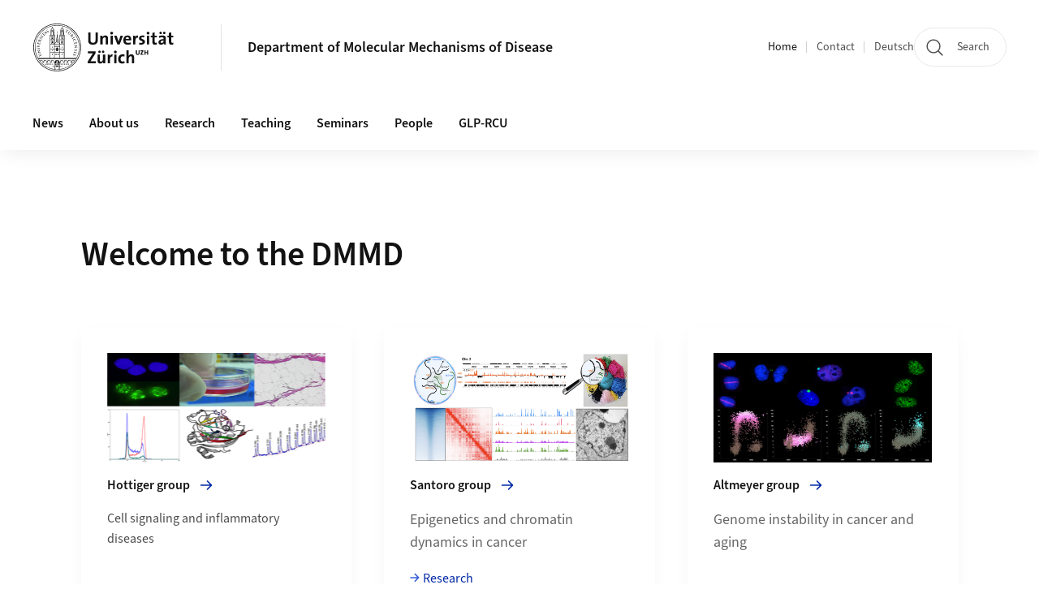

--- FILE ---
content_type: text/html;charset=UTF-8
request_url: https://www.dmmd.uzh.ch/en.html?fontsize=big
body_size: 9205
content:


<!DOCTYPE html>
<html lang="en" data-template="st02">
  

    
    
  
 


<head>
    <meta charset="utf-8">
    <meta name="viewport" content="width=device-width, initial-scale=1.0">
    <title>Welcome to the DMMD | Department of Molecular Mechanisms of Disease | UZH</title>
    <link rel="stylesheet" href="/.resources/uzh-wcms-frontend/1338/assets/css/main.css">
    <link rel="modulepreload" href="/.resources/uzh-wcms-frontend/1338/assets/js/ui.mjs">
    <link href="https://www.dmmd.uzh.ch/en.html" rel="canonical">
    <link href="https://www.uzh.ch" rel="alternate" hreflang="x-default">
    <link rel="preload" href="/.resources/uzh-wcms-frontend/1338/assets/fonts/WOFF2/SourceSans3-Regular.otf.woff2" as="font" type="font/woff2" crossorigin="anonymous">
    <link rel="preload" href="/.resources/uzh-wcms-frontend/1338/assets/fonts/WOFF2/SourceSans3-Semibold.otf.woff2" as="font" type="font/woff2" crossorigin="anonymous">
   
    <link rel="apple-touch-icon" sizes="180x180" href="/docroot/favicons/apple-touch-icon.png">
    <link rel="icon" type="image/png" sizes="32x32" href="/docroot/favicons/favicon-32x32.png">
    <link rel="icon" type="image/png" sizes="16x16" href="/docroot/favicons/favicon-16x16.png">
    <link rel="manifest" href="/docroot/favicons/site.webmanifest">
    <link rel="shortcut icon" href="/docroot/favicons/favicon.ico">
    <meta name="msapplication-TileColor" content="#ffffff">
    <meta name="msapplication-config" content="/docroot/favicons/browserconfig.xml">
    <meta name="theme-color" content="#ffffff">
  
      <meta name="keywords" content="Keywords">
      <meta name="description" content="Abstract">
    <meta property="og:type" content="website">
    <meta property="og:url" content="https://www.dmmd.uzh.ch/en.html">
    <meta property="og:title" content="">
   
      <meta property="og:description" content="Abstract"/>
    
    
    <!-- 
    <meta property="twitter:url" content="/pages/layouts/default.html">
    <meta property="twitter:title" content="Default Layout (content area only)">
    <meta property="twitter:description" content="Page description">
    <meta property="twitter:image" content="../../dummy/shareimage_example_1200x630.jpg">
    <meta property="twitter:dnt" content="on">
    -->
    
    
    
 
    
    
    
    
    <!-- Piwik -->
<script type="text/javascript">
  var _paq = _paq || [];
  _paq.push(['setAPIUrl', "https://webstats.uzh.ch/"]);
  _paq.push(['trackPageView']);
  _paq.push(['enableLinkTracking']);
  (function() {
    var u="//webstats.uzh.ch/";
    _paq.push(['setTrackerUrl', u+'piwik.php']);
    _paq.push(['setSiteId', 207]);
    var d=document, g=d.createElement('script'), s=d.getElementsByTagName('script')[0];
    g.type='text/javascript'; g.async=true; g.defer=true; g.src=u+'piwik.js'; s.parentNode.insertBefore(g,s);
  })();
</script>

<!-- End Piwik Code -->

   
  
    <link rel="stylesheet" href="/.resources/uzh-wcms-frontend/webresources/1338/css/main.css">
    <script type="module" src="/.resources/uzh-wcms-frontend/webresources/1338/js/main.js"></script>

    <script src="/docroot/jquery/jquery-3.7.1.min.js"></script>
    <script src="/docroot/jquery/jquery-migrate-3.5.2.min.js"></script>
    
   
     
</head>

  

  <body class="template-st02">
   
    <a id="top"></a>
    <!-- component: SkipLink -->
     <div class="SkipLink__container">
        <!-- component: Link --><a class="Link layout-standalone icon-position-after icon-orientation-down SkipLink js-SkipLink" href="#main-content">Skip navigation<span class="Link--icon">
                <!-- component: Icon --><span class="Icon" data-name="16--link-internal"><svg>
                        <use xlink:href="#16--link-internal"></use>
                    </svg></span><!-- /component: Icon -->
            </span></a><!-- /component: Link -->
     </div>
     <!-- /component: SkipLink -->
 
   







<!-- component: Header -->
<header class="Header js-Header">
    <p class="visuallyhidden" aria-level="1" role="heading">Header</p>
    <div class="Header--top">
        <div class="Header--logo">
               <a class="Logo" href="https://www.uzh.ch/en">
                  <svg width="208" height="92" aria-labelledby="logoTitle">
                      <title id="logoTitle">Logo of the University of Zurich, to homepage</title>
                      <use href="/docroot/logos/uzh_logo_d_pos.svg#uzh_logo"></use>
                  </svg>
               </a>
        </div>
        <div class="Header--mobileButtons">
            <a class="Header--search" href="/en/search.html">
                  <span class="visuallyhidden">Search</span>
                  <!-- component: Icon -->
                  <span class="Icon" data-name="24--search">
                      <svg>
                          <use xlink:href="#24--search">
                          </use>
                      </svg>
                  </span>
                  <!-- /component: Icon -->
            </a>
          
          <button class="Header--burger js-Header--burger" type="button" aria-controls="main-nav" aria-expanded="false">
            <span class="visuallyhidden">Open/Close Navigation</span>
            <span class="Header--burger--open">
                <!-- component: Icon -->
                <span class="Icon" data-name="24--menu">
                    <svg>
                        <use xlink:href="#24--menu">
                        </use>
                    </svg>
                </span>
                <!-- /component: Icon -->
            </span>
            <span class="Header--burger--close">
                <!-- component: Icon -->
                <span class="Icon" data-name="24--close">
                    <svg>
                        <use xlink:href="#24--close">
                        </use>
                    </svg>
                </span>
                <!-- /component: Icon -->
            </span>
          </button>
        </div>
        
      
          <div class="Header--department">
             
              
              <a class="Header--department--link" href="/en.html">Department of Molecular Mechanisms of Disease</a> 
          </div>
          
        
    </div>
    <div class="Header--bottom js-Header--bottom">
        <div class="Header--bottom--inner">
<!-- component: MainNav -->
<div class="MainNav js-MainNav" id="main-nav" data-mode="lazy">
    

<div class="MainNav--service js-Header--service">

  

  <!-- component: ServiceNav -->
  <h2 class="visuallyhidden">Quicklinks and available languages</h2>
  <nav class="ServiceNav">
      <ul class="ServiceNav--list">
          <li class="ServiceNav--list--item">
              <a class="ServiceNav--link is-active" href="/en.html">Home</a>
         </li>
         
         
           <li class="ServiceNav--list--item">   
              <a class="ServiceNav--link " href="/en/contact.html">Contact</a>
           </li>
         
            <li class="ServiceNav--list--item">
                <a class="ServiceNav--link" href="/de.html">Deutsch</a>
            </li>
     </ul>
  </nav>
  <!-- /component: ServiceNav -->
  
  
 
    <!-- component: SearchTrigger -->
    <a class="SearchTrigger" href="/en/search.html" data-js-search-trigger="">
        <!-- component: Icon -->
        <span class="Icon" data-name="24--search">
            <svg>
                <use xlink:href="#24--search">
                </use>
            </svg>
        </span>
        <!-- /component: Icon -->
        <span class="text">Search</span>
    </a>
    <!-- /component: SearchTrigger -->
</div>       
    <h2 class="visuallyhidden">Main navigation</h2>
    <nav class="MainNav--inner">
        <ul class="MainNav--list js-MainNav--list">
            <!-- Begin: loop through top-level items-->
            
       
             
              <li class="MainNav--list--item js-MainNav--item ">
                  
                      <a class="MainNav--link" href="/en/news.html">News</a>
                  
                  
                  <div class="MainNav--overlay js-MainNav--overlay" id="main-nav_overlay_uid-0">
                      <div class="MainNav--overlay--scroller">
                          <div class="MainNav--overlay--inner">
                              <!-- Set data-mainnav-index to the level of nesting-->
                              <div class="MainNav--sub js-MainNav--sub" data-mainnav-index="1">
                                  <div class="MainNav--sub--back">
                                      <!-- component: Button -->
                                      <button class="Button js-MainNav--back" type="button">
                                          <span class="Button--inner">Zurück</span>
                                          <span class="Button--icon">
                                              <!-- component: Icon -->
                                              <span class="Icon" data-name="16--link-arrow-sm-right">
                                                  <svg>
                                                      <use xlink:href="#16--link-arrow-sm-right">
                                                      </use>
                                                  </svg>
                                              </span>
                                              <!-- /component: Icon -->
                                          </span>
                                      </button>
                                      <!-- /component: Button -->
                                  </div>
                                  <div class="MainNav--sub--title">
                                      <!-- component: Link -->
                                      <a class="Link layout-standalone size-small" href="/en/news.html">
                                          <span class="visuallyhidden">News</span>
                                          News
                                          <span class="Link--icon">
                                              <!-- component: Icon -->
                                              <span class="Icon" data-name="16--link-internal">
                                                  <svg>
                                                      <use xlink:href="#16--link-internal">
                                                      </use>
                                                  </svg>
                                              </span>
                                              <!-- /component: Icon -->
                                          </span>
                                      </a>
                                      <!-- /component: Link -->
                                  </div> 
                                  <ul class="MainNav--sub--list js-MainNav--overflow">
                                  </ul>
                                  <button class="js-MainNav--close FocusOnly">Menü schliessen</button>
                              </div>
                          </div>
                      </div>
                  </div>
              </li>
              
       
             
              <li class="MainNav--list--item js-MainNav--item ">
                  
                  <!-- Button if there are subitems, link if there aren’t-->
                  <button class="MainNav--link js-MainNav--link" type="button" aria-controls="main-nav_overlay_76995356-b715-4f34-ba97-91fda2bd5db4" aria-expanded="false"> 
                      About us  
                      <div class="MainNav--icon">
                          <!-- component: Icon -->
                          <span class="Icon" data-name="16--link-arrow-sm-right">
                              <svg>
                                  <use xlink:href="#16--link-arrow-sm-right">
                                  </use>
                              </svg>
                          </span>
                          <!-- /component: Icon -->
                      </div>
                  </button>
                  
                  <div class="MainNav--overlay js-MainNav--overlay" id="main-nav_overlay_uid-1">
                      <div class="MainNav--overlay--scroller">
                          <div class="MainNav--overlay--inner">
                              <!-- Set data-mainnav-index to the level of nesting-->
                              <div class="MainNav--sub js-MainNav--sub" data-mainnav-index="1">
                                  <div class="MainNav--sub--back">
                                      <!-- component: Button -->
                                      <button class="Button js-MainNav--back" type="button">
                                          <span class="Button--inner">Zurück</span>
                                          <span class="Button--icon">
                                              <!-- component: Icon -->
                                              <span class="Icon" data-name="16--link-arrow-sm-right">
                                                  <svg>
                                                      <use xlink:href="#16--link-arrow-sm-right">
                                                      </use>
                                                  </svg>
                                              </span>
                                              <!-- /component: Icon -->
                                          </span>
                                      </button>
                                      <!-- /component: Button -->
                                  </div>
                                  <div class="MainNav--sub--title">
                                      <!-- component: Link -->
                                      <a class="Link layout-standalone size-small" href="/en/about-us.html">
                                          <span class="visuallyhidden">About us</span>
                                          About us
                                          <span class="Link--icon">
                                              <!-- component: Icon -->
                                              <span class="Icon" data-name="16--link-internal">
                                                  <svg>
                                                      <use xlink:href="#16--link-internal">
                                                      </use>
                                                  </svg>
                                              </span>
                                              <!-- /component: Icon -->
                                          </span>
                                      </a>
                                      <!-- /component: Link -->
                                  </div> 
                                  <ul class="MainNav--sub--list js-MainNav--overflow">
                                  </ul>
                                  <button class="js-MainNav--close FocusOnly">Menü schliessen</button>
                              </div>
                          </div>
                      </div>
                  </div>
              </li>
              
       
             
              <li class="MainNav--list--item js-MainNav--item ">
                  
                  <!-- Button if there are subitems, link if there aren’t-->
                  <button class="MainNav--link js-MainNav--link" type="button" aria-controls="main-nav_overlay_a16d7bfc-def6-40b5-a785-ff0104ccff5b" aria-expanded="false"> 
                      Research  
                      <div class="MainNav--icon">
                          <!-- component: Icon -->
                          <span class="Icon" data-name="16--link-arrow-sm-right">
                              <svg>
                                  <use xlink:href="#16--link-arrow-sm-right">
                                  </use>
                              </svg>
                          </span>
                          <!-- /component: Icon -->
                      </div>
                  </button>
                  
                  <div class="MainNav--overlay js-MainNav--overlay" id="main-nav_overlay_uid-2">
                      <div class="MainNav--overlay--scroller">
                          <div class="MainNav--overlay--inner">
                              <!-- Set data-mainnav-index to the level of nesting-->
                              <div class="MainNav--sub js-MainNav--sub" data-mainnav-index="1">
                                  <div class="MainNav--sub--back">
                                      <!-- component: Button -->
                                      <button class="Button js-MainNav--back" type="button">
                                          <span class="Button--inner">Zurück</span>
                                          <span class="Button--icon">
                                              <!-- component: Icon -->
                                              <span class="Icon" data-name="16--link-arrow-sm-right">
                                                  <svg>
                                                      <use xlink:href="#16--link-arrow-sm-right">
                                                      </use>
                                                  </svg>
                                              </span>
                                              <!-- /component: Icon -->
                                          </span>
                                      </button>
                                      <!-- /component: Button -->
                                  </div>
                                  <div class="MainNav--sub--title">
                                      <!-- component: Link -->
                                      <a class="Link layout-standalone size-small" href="/en/research.html">
                                          <span class="visuallyhidden">Research</span>
                                          Research
                                          <span class="Link--icon">
                                              <!-- component: Icon -->
                                              <span class="Icon" data-name="16--link-internal">
                                                  <svg>
                                                      <use xlink:href="#16--link-internal">
                                                      </use>
                                                  </svg>
                                              </span>
                                              <!-- /component: Icon -->
                                          </span>
                                      </a>
                                      <!-- /component: Link -->
                                  </div> 
                                  <ul class="MainNav--sub--list js-MainNav--overflow">
                                  </ul>
                                  <button class="js-MainNav--close FocusOnly">Menü schliessen</button>
                              </div>
                          </div>
                      </div>
                  </div>
              </li>
              
       
             
              <li class="MainNav--list--item js-MainNav--item ">
                  
                  <!-- Button if there are subitems, link if there aren’t-->
                  <button class="MainNav--link js-MainNav--link" type="button" aria-controls="main-nav_overlay_5d5872da-77f3-4bbc-adeb-5da56357a529" aria-expanded="false"> 
                      Teaching  
                      <div class="MainNav--icon">
                          <!-- component: Icon -->
                          <span class="Icon" data-name="16--link-arrow-sm-right">
                              <svg>
                                  <use xlink:href="#16--link-arrow-sm-right">
                                  </use>
                              </svg>
                          </span>
                          <!-- /component: Icon -->
                      </div>
                  </button>
                  
                  <div class="MainNav--overlay js-MainNav--overlay" id="main-nav_overlay_uid-3">
                      <div class="MainNav--overlay--scroller">
                          <div class="MainNav--overlay--inner">
                              <!-- Set data-mainnav-index to the level of nesting-->
                              <div class="MainNav--sub js-MainNav--sub" data-mainnav-index="1">
                                  <div class="MainNav--sub--back">
                                      <!-- component: Button -->
                                      <button class="Button js-MainNav--back" type="button">
                                          <span class="Button--inner">Zurück</span>
                                          <span class="Button--icon">
                                              <!-- component: Icon -->
                                              <span class="Icon" data-name="16--link-arrow-sm-right">
                                                  <svg>
                                                      <use xlink:href="#16--link-arrow-sm-right">
                                                      </use>
                                                  </svg>
                                              </span>
                                              <!-- /component: Icon -->
                                          </span>
                                      </button>
                                      <!-- /component: Button -->
                                  </div>
                                  <div class="MainNav--sub--title">
                                      <!-- component: Link -->
                                      <a class="Link layout-standalone size-small" href="/en/teaching.html">
                                          <span class="visuallyhidden">Teaching</span>
                                          Teaching
                                          <span class="Link--icon">
                                              <!-- component: Icon -->
                                              <span class="Icon" data-name="16--link-internal">
                                                  <svg>
                                                      <use xlink:href="#16--link-internal">
                                                      </use>
                                                  </svg>
                                              </span>
                                              <!-- /component: Icon -->
                                          </span>
                                      </a>
                                      <!-- /component: Link -->
                                  </div> 
                                  <ul class="MainNav--sub--list js-MainNav--overflow">
                                  </ul>
                                  <button class="js-MainNav--close FocusOnly">Menü schliessen</button>
                              </div>
                          </div>
                      </div>
                  </div>
              </li>
              
       
             
              <li class="MainNav--list--item js-MainNav--item ">
                  
                      <a class="MainNav--link" href="/en/seminars.html">Seminars</a>
                  
                  
                  <div class="MainNav--overlay js-MainNav--overlay" id="main-nav_overlay_uid-4">
                      <div class="MainNav--overlay--scroller">
                          <div class="MainNav--overlay--inner">
                              <!-- Set data-mainnav-index to the level of nesting-->
                              <div class="MainNav--sub js-MainNav--sub" data-mainnav-index="1">
                                  <div class="MainNav--sub--back">
                                      <!-- component: Button -->
                                      <button class="Button js-MainNav--back" type="button">
                                          <span class="Button--inner">Zurück</span>
                                          <span class="Button--icon">
                                              <!-- component: Icon -->
                                              <span class="Icon" data-name="16--link-arrow-sm-right">
                                                  <svg>
                                                      <use xlink:href="#16--link-arrow-sm-right">
                                                      </use>
                                                  </svg>
                                              </span>
                                              <!-- /component: Icon -->
                                          </span>
                                      </button>
                                      <!-- /component: Button -->
                                  </div>
                                  <div class="MainNav--sub--title">
                                      <!-- component: Link -->
                                      <a class="Link layout-standalone size-small" href="/en/seminars.html">
                                          <span class="visuallyhidden">Seminars</span>
                                          Seminars
                                          <span class="Link--icon">
                                              <!-- component: Icon -->
                                              <span class="Icon" data-name="16--link-internal">
                                                  <svg>
                                                      <use xlink:href="#16--link-internal">
                                                      </use>
                                                  </svg>
                                              </span>
                                              <!-- /component: Icon -->
                                          </span>
                                      </a>
                                      <!-- /component: Link -->
                                  </div> 
                                  <ul class="MainNav--sub--list js-MainNav--overflow">
                                  </ul>
                                  <button class="js-MainNav--close FocusOnly">Menü schliessen</button>
                              </div>
                          </div>
                      </div>
                  </div>
              </li>
              
       
             
              <li class="MainNav--list--item js-MainNav--item ">
                  
                      <a class="MainNav--link" href="/en/people.html">People</a>
                  
                  
                  <div class="MainNav--overlay js-MainNav--overlay" id="main-nav_overlay_uid-5">
                      <div class="MainNav--overlay--scroller">
                          <div class="MainNav--overlay--inner">
                              <!-- Set data-mainnav-index to the level of nesting-->
                              <div class="MainNav--sub js-MainNav--sub" data-mainnav-index="1">
                                  <div class="MainNav--sub--back">
                                      <!-- component: Button -->
                                      <button class="Button js-MainNav--back" type="button">
                                          <span class="Button--inner">Zurück</span>
                                          <span class="Button--icon">
                                              <!-- component: Icon -->
                                              <span class="Icon" data-name="16--link-arrow-sm-right">
                                                  <svg>
                                                      <use xlink:href="#16--link-arrow-sm-right">
                                                      </use>
                                                  </svg>
                                              </span>
                                              <!-- /component: Icon -->
                                          </span>
                                      </button>
                                      <!-- /component: Button -->
                                  </div>
                                  <div class="MainNav--sub--title">
                                      <!-- component: Link -->
                                      <a class="Link layout-standalone size-small" href="/en/people.html">
                                          <span class="visuallyhidden">People</span>
                                          People
                                          <span class="Link--icon">
                                              <!-- component: Icon -->
                                              <span class="Icon" data-name="16--link-internal">
                                                  <svg>
                                                      <use xlink:href="#16--link-internal">
                                                      </use>
                                                  </svg>
                                              </span>
                                              <!-- /component: Icon -->
                                          </span>
                                      </a>
                                      <!-- /component: Link -->
                                  </div> 
                                  <ul class="MainNav--sub--list js-MainNav--overflow">
                                  </ul>
                                  <button class="js-MainNav--close FocusOnly">Menü schliessen</button>
                              </div>
                          </div>
                      </div>
                  </div>
              </li>
              
       
             
              <li class="MainNav--list--item js-MainNav--item ">
                  
                  <!-- Button if there are subitems, link if there aren’t-->
                  <button class="MainNav--link js-MainNav--link" type="button" aria-controls="main-nav_overlay_c0da7fb8-394f-4e0f-8a92-c437cc3911dd" aria-expanded="false"> 
                      GLP-RCU  
                      <div class="MainNav--icon">
                          <!-- component: Icon -->
                          <span class="Icon" data-name="16--link-arrow-sm-right">
                              <svg>
                                  <use xlink:href="#16--link-arrow-sm-right">
                                  </use>
                              </svg>
                          </span>
                          <!-- /component: Icon -->
                      </div>
                  </button>
                  
                  <div class="MainNav--overlay js-MainNav--overlay" id="main-nav_overlay_uid-6">
                      <div class="MainNav--overlay--scroller">
                          <div class="MainNav--overlay--inner">
                              <!-- Set data-mainnav-index to the level of nesting-->
                              <div class="MainNav--sub js-MainNav--sub" data-mainnav-index="1">
                                  <div class="MainNav--sub--back">
                                      <!-- component: Button -->
                                      <button class="Button js-MainNav--back" type="button">
                                          <span class="Button--inner">Zurück</span>
                                          <span class="Button--icon">
                                              <!-- component: Icon -->
                                              <span class="Icon" data-name="16--link-arrow-sm-right">
                                                  <svg>
                                                      <use xlink:href="#16--link-arrow-sm-right">
                                                      </use>
                                                  </svg>
                                              </span>
                                              <!-- /component: Icon -->
                                          </span>
                                      </button>
                                      <!-- /component: Button -->
                                  </div>
                                  <div class="MainNav--sub--title">
                                      <!-- component: Link -->
                                      <a class="Link layout-standalone size-small" href="/en/GLP-RCU.html">
                                          <span class="visuallyhidden">GLP-RCU</span>
                                          GLP-RCU
                                          <span class="Link--icon">
                                              <!-- component: Icon -->
                                              <span class="Icon" data-name="16--link-internal">
                                                  <svg>
                                                      <use xlink:href="#16--link-internal">
                                                      </use>
                                                  </svg>
                                              </span>
                                              <!-- /component: Icon -->
                                          </span>
                                      </a>
                                      <!-- /component: Link -->
                                  </div> 
                                  <ul class="MainNav--sub--list js-MainNav--overflow">
                                  </ul>
                                  <button class="js-MainNav--close FocusOnly">Menü schliessen</button>
                              </div>
                          </div>
                      </div>
                  </div>
              </li>
              
              
        </ul>
        <!-- Begin: empty container for items that don't fit viewport-->
        <!-- Must always be there, items are added via JS-->
        <ul class="MainNav--list more js-MainNav--more">
            <li class="MainNav--list--item js-MainNav--item more">
                <button class="MainNav--link js-MainNav--link" aria-controls="main-nav_overlay_uid-4" aria-expanded="false" type="button">
                    More
                    <div class="MainNav--icon">
                        <!-- component: Icon -->
                        <span class="Icon" data-name="16--menu">
                            <svg>
                                <use xlink:href="#16--menu">
                                </use>
                            </svg>
                        </span>
                        <!-- /component: Icon -->
                    </div>
                </button>
                <div class="MainNav--overlay js-MainNav--overlay" id="main-nav_overlay_uid-4">
                    <div class="MainNav--overlay--scroller">
                        <div class="MainNav--overlay--inner">
                            <!-- data-mainnav-index must be 0 within this placeholder container-->
                            <div class="MainNav--sub js-MainNav--sub" data-mainnav-index="0">
                                <ul class="MainNav--sub--list js-MainNav--overflow">
                                </ul>
                                <button class="js-MainNav--close FocusOnly">Menü schliessen</button>
                            </div>
                        </div>
                    </div>
                </div>
            </li>
            <!-- End: empty container for items that don't fit viewport-->
        </ul>
    </nav>
</div>
<!-- /component: MainNav -->        </div>
    </div>
</header>
<!-- /component: Header -->
    
   
     
 
 <main id="main-content">
 
 
             

 

  <section class="Intro">
      <div class="Intro--inner">
      
      
          <div class="Intro--content">
          </div>
          
          <div class="Intro--top">
                  <h1 class="Intro--title richtext">Welcome to the DMMD</h1>
              
          </div>
          
  
  
  
  
      </div>
  </section>
    <section class="ContentArea">
<div class="MasonryGridWrapper">
  <h2 class="visuallyhidden">Grid containing content elements</h2>
  <div class="MasonryGrid js-MasonryGrid"> 
     <div class="MasonryGrid--item js-MasonryGrid--item">

<!-- component: Teaser -->
<div class="Teaser">
    <div class="Teaser--inner">
        <div class="Teaser--header">

              <div class="Teaser--image">


      
  
      
     
          <div class="Image" style="--image_width:320;--image_height: 160;">
            <div class="Image--wrapper">
              <img src="/dam/jcr:e28a3d88-8cc7-4630-ae19-0849600bc00c/researchhottiger_pic_72_prov.png" alt="" title="" class="Image--img"/>
            </div>
          </div>
      
 
                 
              </div>
             
            
            
            
            
              <h3 class="Teaser--title"> 
                <!-- component: Link -->
                <!-- Link using span element-->
                <span class="Link layout-standalone size-small">
                    Hottiger group
                    <span class="Link--icon">
                        <!-- component: Icon -->
                        <span class="Icon" data-name="16--link-internal">
                            <svg>
                                <use xlink:href="#16--link-internal">
                                </use>
                            </svg>
                          </span>
                          <!-- /component: Icon -->
                      </span>
                  </span>
                  <!-- /component: Link -->
              </h3>
              <a class="Teaser--link" href="/en/research/hottiger.html" >
                <span class="visuallyhidden">More about  Hottiger group</span>
              </a>
           
            
            
            
        </div>
        
        


        
        
        <div class="Teaser--body">
            <div class="Teaser--text richtext"><p>Cell signaling and inflammatory diseases<br />
&nbsp;</p>
</div>
<ul class="Teaser--linkList">
         <li class="Teaser--linkList--link">

    
        
           <a class="Link size-small" title="Research" href="/en/research/hottiger.html">Research</a>
          
     </li>
     <li class="Teaser--linkList--link">

    
        
           <a class="Link size-small" title="Team" href="/en/research/hottiger/groupmembers.html">Team</a>
          
     </li>
     <li class="Teaser--linkList--link">

    
        
           <a class="Link size-small" title="Publications" href="/en/research/hottiger/publications.html">Publications</a>
          
     </li>
</ul>        </div>
    </div>
</div>     </div>
     <div class="MasonryGrid--item js-MasonryGrid--item">

<!-- component: Teaser -->
<div class="Teaser">
    <div class="Teaser--inner">
        <div class="Teaser--header">

              <div class="Teaser--image">


      
  
      
     
          <div class="Image" style="--image_width:320;--image_height: 160;">
            <div class="Image--wrapper">
              <img src="/dam/jcr:44c67786-77ed-49b7-b44c-5a5115e1fec3/Santoro_DMMD_Research_2x1.png" alt="" title="" class="Image--img"/>
            </div>
          </div>
      
 
                 
              </div>
             
            
            
            
            
              <h3 class="Teaser--title"> 
                <!-- component: Link -->
                <!-- Link using span element-->
                <span class="Link layout-standalone size-small">
                    Santoro group
                    <span class="Link--icon">
                        <!-- component: Icon -->
                        <span class="Icon" data-name="16--link-internal">
                            <svg>
                                <use xlink:href="#16--link-internal">
                                </use>
                            </svg>
                          </span>
                          <!-- /component: Icon -->
                      </span>
                  </span>
                  <!-- /component: Link -->
              </h3>
              <a class="Teaser--link" href="/en/research/santoro.html" >
                <span class="visuallyhidden">More about  Santoro group</span>
              </a>
           
            
            
            
        </div>
        
        


        
        
        <div class="Teaser--body">
            <div class="Teaser--text richtext"><p><span style="-webkit-text-stroke-width:0px; background-color:#ffffff; color:#666666; display:inline !important; float:none; font-family:&quot;Source Sans Pro&quot;,sans-serif; font-size:18px; font-style:normal; font-variant-caps:normal; font-variant-ligatures:normal; font-weight:400; letter-spacing:normal; orphans:2; text-align:start; text-decoration-color:initial; text-decoration-style:initial; text-decoration-thickness:initial; text-indent:0px; text-transform:none; white-space:normal; widows:2; word-spacing:0px">Epigenetics and chromatin dynamics in cancer</span></p>
</div>
<ul class="Teaser--linkList">
         <li class="Teaser--linkList--link">

    
        
           <a class="Link size-small" title="Research" href="/en/research/santoro.html">Research</a>
          
     </li>
     <li class="Teaser--linkList--link">

    
        
           <a class="Link size-small" title="Team" href="/en/research/santoro/groupmembers.html">Team</a>
          
     </li>
     <li class="Teaser--linkList--link">

    
        
           <a class="Link size-small" title="Publications" href="/en/research/santoro/publications.html">Publications</a>
          
     </li>
</ul>        </div>
    </div>
</div>     </div>
     <div class="MasonryGrid--item js-MasonryGrid--item">

<!-- component: Teaser -->
<div class="Teaser">
    <div class="Teaser--inner">
        <div class="Teaser--header">

              <div class="Teaser--image">


      
  
      
     
          <div class="Image" style="--image_width:320;--image_height: 160;">
            <div class="Image--wrapper">
              <img src="/dam/jcr:8b4b6a21-264c-49c9-941c-5d6d3603193c/research_Altmeyer_start.jpg" alt="" title="" class="Image--img"/>
            </div>
          </div>
      
 
                 
              </div>
             
            
            
            
            
              <h3 class="Teaser--title"> 
                <!-- component: Link -->
                <!-- Link using span element-->
                <span class="Link layout-standalone size-small">
                    Altmeyer group
                    <span class="Link--icon">
                        <!-- component: Icon -->
                        <span class="Icon" data-name="16--link-internal">
                            <svg>
                                <use xlink:href="#16--link-internal">
                                </use>
                            </svg>
                          </span>
                          <!-- /component: Icon -->
                      </span>
                  </span>
                  <!-- /component: Link -->
              </h3>
              <a class="Teaser--link" href="/en/research/altmeyer.html" >
                <span class="visuallyhidden">More about  Altmeyer group</span>
              </a>
           
            
            
            
        </div>
        
        


        
        
        <div class="Teaser--body">
            <div class="Teaser--text richtext"><p><span style="-webkit-text-stroke-width:0px; background-color:#ffffff; color:#666666; display:inline !important; float:none; font-family:&quot;Source Sans Pro&quot;,sans-serif; font-size:18px; font-style:normal; font-variant-caps:normal; font-variant-ligatures:normal; font-weight:400; letter-spacing:normal; orphans:2; text-align:start; text-decoration-color:initial; text-decoration-style:initial; text-decoration-thickness:initial; text-indent:0px; text-transform:none; white-space:normal; widows:2; word-spacing:0px">Genome instability in cancer and aging</span><br />
&nbsp;</p>
</div>
<ul class="Teaser--linkList">
         <li class="Teaser--linkList--link">

    
        
           <a class="Link size-small" title="Research" href="/en/research/altmeyer.html">Research</a>
          
     </li>
     <li class="Teaser--linkList--link">

    
        
           <a class="Link size-small" title="Team" href="/en/research/altmeyer/groupmembers.html">Team</a>
          
     </li>
     <li class="Teaser--linkList--link">

    
        
           <a class="Link size-small" title="Publications" href="/en/research/altmeyer/publications.html">Publications</a>
          
     </li>
</ul>        </div>
    </div>
</div>     </div>
     <div class="MasonryGrid--item js-MasonryGrid--item">

<!-- component: Teaser -->
<div class="Teaser">
    <div class="Teaser--inner">
        <div class="Teaser--header">

              <div class="Teaser--image">


      
  
      
     
          <div class="Image" style="--image_width:320;--image_height: 160;">
            <div class="Image--wrapper">
              <img src="/dam/jcr:30a0b5d5-50d2-4833-ba73-c5c595adb8ac/frontpage_pic_adj.jpg" alt="" title="" class="Image--img"/>
            </div>
          </div>
      
 
                 
              </div>
             
            
            
            
            
              <h3 class="Teaser--title"> 
                <!-- component: Link -->
                <!-- Link using span element-->
                <span class="Link layout-standalone size-small">
                    Manohar group
                    <span class="Link--icon">
                        <!-- component: Icon -->
                        <span class="Icon" data-name="16--link-internal">
                            <svg>
                                <use xlink:href="#16--link-internal">
                                </use>
                            </svg>
                          </span>
                          <!-- /component: Icon -->
                      </span>
                  </span>
                  <!-- /component: Link -->
              </h3>
              <a class="Teaser--link" href="/en/research/manohar.html" >
                <span class="visuallyhidden">More about  Manohar group</span>
              </a>
           
            
            
            
        </div>
        
        


        
        
        <div class="Teaser--body">
            <div class="Teaser--text richtext"><p>Cell size, cell cycle regulation, and cellular senescence</p>
</div>
<ul class="Teaser--linkList">
         <li class="Teaser--linkList--link">

    
        
           <a class="Link size-small" title="Research" href="/en/research/manohar.html">Research</a>
          
     </li>
     <li class="Teaser--linkList--link">

    
        
           <a class="Link size-small" title="Team" href="/en/research/manohar/groupmembers.html">Team</a>
          
     </li>
     <li class="Teaser--linkList--link">


       



    
   
       <a class="Link size-small" title="Publications"  alt="External Link" href="https://www.sandhya-manohar.com/publications" target="_blank">Publications</a>

     
     </li>
</ul>        </div>
    </div>
</div>     </div>
     <div class="MasonryGrid--item js-MasonryGrid--item">

<!-- component: Teaser -->
<div class="Teaser">
    <div class="Teaser--inner">
        <div class="Teaser--header">

              <div class="Teaser--image">


      
  
      
     
          <div class="Image" style="--image_width:320;--image_height: 160;">
            <div class="Image--wrapper">
              <img src="/dam/jcr:502f36c7-e9e7-413d-8b76-e9e280a0b235/MSRU_WebsiteBanner_2023Oct_800x400.jpg" alt="" title="" class="Image--img"/>
            </div>
          </div>
      
 
                 
              </div>
             
            
            
            
            
              <h3 class="Teaser--title"> 
                <!-- component: Link -->
                <!-- Link using span element-->
                <span class="Link layout-standalone size-small">
                    MSRU
                    <span class="Link--icon">
                        <!-- component: Icon -->
                        <span class="Icon" data-name="16--link-internal">
                            <svg>
                                <use xlink:href="#16--link-internal">
                                </use>
                            </svg>
                          </span>
                          <!-- /component: Icon -->
                      </span>
                  </span>
                  <!-- /component: Link -->
              </h3>
              <a class="Teaser--link" href="/en/research/msru.html" >
                <span class="visuallyhidden">More about  MSRU</span>
              </a>
           
            
            
            
        </div>
        
        


        
        
        <div class="Teaser--body">
            <div class="Teaser--text richtext"><p>Musculo-skeletal Research Unit<br />
&nbsp;</p>
</div>
<ul class="Teaser--linkList">
         <li class="Teaser--linkList--link">

    
        
           <a class="Link size-small" title="Research" href="/en/research/msru.html">Research</a>
          
     </li>
     <li class="Teaser--linkList--link">

    
        
           <a class="Link size-small" title="Team" href="/en/research/msru/groupmembers.html">Team</a>
          
     </li>
     <li class="Teaser--linkList--link">

    
        
           <a class="Link size-small" title="Publications" href="/en/research/msru/publications.html">Publications</a>
          
     </li>
</ul>        </div>
    </div>
</div>     </div>
     <div class="MasonryGrid--item js-MasonryGrid--item">

<!-- component: Teaser -->
<div class="Teaser">
    <div class="Teaser--inner">
        <div class="Teaser--header">

              <div class="Teaser--image">


      
  
      
     
          <div class="Image" style="--image_width:320;--image_height: 160;">
            <div class="Image--wrapper">
              <img src="/dam/jcr:22c308d0-96fa-4b24-a9a5-71bac041f661/CABMM_Logo_DMMD.png" alt="" title="" class="Image--img"/>
            </div>
          </div>
      
 
                 
              </div>
             
            
            
            
            
              <h3 class="Teaser--title"> 
                <!-- component: Link -->
                <!-- Link using span element-->
                <span class="Link layout-standalone size-small">
                    CABMM
                    <span class="Link--icon">
                        <!-- component: Icon -->
                        <span class="Icon" data-name="16--link-internal">
                            <svg>
                                <use xlink:href="#16--link-internal">
                                </use>
                            </svg>
                          </span>
                          <!-- /component: Icon -->
                      </span>
                  </span>
                  <!-- /component: Link -->
              </h3>
              <a class="Teaser--link" href="https://www.cabmm.uzh.ch/en.html" >
                <span class="visuallyhidden">More about  CABMM</span>
              </a>
           
            
            
            
        </div>
        
        


        
        
        <div class="Teaser--body">
            <div class="Teaser--text richtext"><p>Center for Applied Biotechnology and Molecular Medicine</p>
</div>
<ul class="Teaser--linkList">
    </ul>        </div>
    </div>
</div>     </div>
     <div class="MasonryGrid--item js-MasonryGrid--item">

<!-- component: Teaser -->
<div class="Teaser">
    <div class="Teaser--inner">
        <div class="Teaser--header">

             
            
            
            
            
              <h3 class="Teaser--title"> 
                <!-- component: Link -->
                <!-- Link using span element-->
                <span class="Link layout-standalone size-small">
                    GLP-Research Center UZH
                    <span class="Link--icon">
                        <!-- component: Icon -->
                        <span class="Icon" data-name="16--link-internal">
                            <svg>
                                <use xlink:href="#16--link-internal">
                                </use>
                            </svg>
                          </span>
                          <!-- /component: Icon -->
                      </span>
                  </span>
                  <!-- /component: Link -->
              </h3>
              <a class="Teaser--link" href="/en/GLP-RCU.html" >
                <span class="visuallyhidden">More about  GLP-Research Center UZH</span>
              </a>
           
            
            
            
        </div>
        
        


        
        
        <div class="Teaser--body">
            <div class="Teaser--text richtext"></div>
<ul class="Teaser--linkList">
         <li class="Teaser--linkList--link">

    
        
           <a class="Link size-small" title="GLP-RCU" href="/en/GLP-RCU.html">GLP-RCU</a>
          
     </li>
     <li class="Teaser--linkList--link">

    
        
           <a class="Link size-small" title="Teams" href="/en/GLP-RCU/GLP-RCU-staff.html">Teams</a>
          
     </li>
</ul>        </div>
    </div>
</div>     </div>
     <div class="MasonryGrid--item js-MasonryGrid--item">

<!-- component: Teaser -->
<div class="Teaser">
    <div class="Teaser--inner">
        <div class="Teaser--header">

             
            
            
            
            
              <h3 class="Teaser--title"> 
                <!-- component: Link -->
                <!-- Link using span element-->
                <span class="Link layout-standalone size-small">
                    About us
                    <span class="Link--icon">
                        <!-- component: Icon -->
                        <span class="Icon" data-name="16--link-internal">
                            <svg>
                                <use xlink:href="#16--link-internal">
                                </use>
                            </svg>
                          </span>
                          <!-- /component: Icon -->
                      </span>
                  </span>
                  <!-- /component: Link -->
              </h3>
              <a class="Teaser--link" href="/en/about-us.html" >
                <span class="visuallyhidden">More about  About us</span>
              </a>
           
            
            
            
        </div>
        
        


        
        
        <div class="Teaser--body">
            <div class="Teaser--text richtext"></div>
<ul class="Teaser--linkList">
         <li class="Teaser--linkList--link">

    
        
           <a class="Link size-small" title="Mission and Vision" href="/en/about-us/Mission-and-Vision.html">Mission and Vision</a>
          
     </li>
     <li class="Teaser--linkList--link">

    
        
           <a class="Link size-small" title="Open positions" href="/en/about-us/positions.html">Open positions</a>
          
     </li>
     <li class="Teaser--linkList--link">

    
        
           <a class="Link size-small" title="Staff" href="/en/about-us/Staff.html">Staff</a>
          
     </li>
     <li class="Teaser--linkList--link">

    
        
           <a class="Link size-small" title="How to find us" href="/en/about-us/location0.html">How to find us</a>
          
     </li>
     <li class="Teaser--linkList--link">

    
        
           <a class="Link size-small" title="History of the DMMD" href="/en/about-us/History-of-the-DMMD.html">History of the DMMD</a>
          
     </li>
</ul>        </div>
    </div>
</div>     </div>
  </div>
</div>    </section>
        
  <!-- component: RelatedArea -->
  <section class="RelatedArea">
    <div class="MasonryGridWrapper">
      <h2 class="visuallyhidden">Additional Information</h2>
      <div class="MasonryGrid js-MasonryGrid">
         <div class="MasonryGrid--item js-MasonryGrid--item">

<!-- component: Teaser -->
<div class="Teaser">
    <div class="Teaser--inner">
        <div class="Teaser--header">

             
            
            
            
             <h3 class="Teaser--title">Department Head</h3>
            
            
            
        </div>
        
        


        
        
        <div class="Teaser--body">
            <div class="Teaser--text richtext"><p><strong>Prof. Dr. Michael O. Hottiger<br />
Chair Holder</strong><br />
Y13 L03<br />
Winterthurerstrasse 190<br />
CH-8057 Zurich<br />
Switzerland</p>
</div>
<ul class="Teaser--linkList">
    </ul>        </div>
    </div>
</div>         </div>
         <div class="MasonryGrid--item js-MasonryGrid--item">

<!-- component: Teaser -->
<div class="Teaser">
    <div class="Teaser--inner">
        <div class="Teaser--header">

             
            
            
            
             <h3 class="Teaser--title">Office</h3>
            
            
            
        </div>
        
        


        
        
        <div class="Teaser--body">
            <div class="Teaser--text richtext"><p><strong>Biljana Nikić</strong><br />
Y13 L05<br />
Tel: + 41 44 635 54 71<br />
Fax: + 41 44 635 54 68<br />
Mail: sekretariat@dmmd.uzh.ch</p>

<p>Office hours<br />
Monday - Friday<br />
8:00 - 12:00 am, 13:00 - 17:00 pm<br />
Wednesday closed</p>
</div>
<ul class="Teaser--linkList">
    </ul>        </div>
    </div>
</div>         </div>
         <div class="MasonryGrid--item js-MasonryGrid--item">

<!-- component: Teaser -->
<div class="Teaser">
    <div class="Teaser--inner">
        <div class="Teaser--header">

             
            
            
            
             <h3 class="Teaser--title">Open positions</h3>
            
            
            
        </div>
        
        


        
        
        <div class="Teaser--body">
            <div class="Teaser--text richtext"></div>
<ul class="Teaser--linkList">
         <li class="Teaser--linkList--link">

    
        
           <a class="Link size-small" title="Information on open positions" href="/en/about-us/positions.html">Information on open positions</a>
          
     </li>
</ul>        </div>
    </div>
</div>         </div>
         <div class="MasonryGrid--item js-MasonryGrid--item">

<!-- component: Teaser -->
<div class="Teaser">
    <div class="Teaser--inner">
        <div class="Teaser--header">

              <div class="Teaser--image">


      
  
      
     
          <div class="Image" style="--image_width:320;--image_height: 129;">
            <div class="Image--wrapper">
              <img src="/dam/jcr:8a2ba186-f751-48cc-8279-c6af8d58866b/dmmd%20logo%20color%20rgb%205262x2124%20600dpi.jpg" alt="" title="" class="Image--img"/>
            </div>
          </div>
      
 
                 
              </div>
             
            
            
            
            
              <h3 class="Teaser--title"> 
                <!-- component: Link -->
                <!-- Link using span element-->
                <span class="Link layout-standalone size-small">
                    DMMD home
                    <span class="Link--icon">
                        <!-- component: Icon -->
                        <span class="Icon" data-name="16--link-internal">
                            <svg>
                                <use xlink:href="#16--link-internal">
                                </use>
                            </svg>
                          </span>
                          <!-- /component: Icon -->
                      </span>
                  </span>
                  <!-- /component: Link -->
              </h3>
              <a class="Teaser--link" href="/en.html" >
                <span class="visuallyhidden">More about  DMMD home</span>
              </a>
           
            
            
            
        </div>
        
        


        
        
        <div class="Teaser--body">
            <div class="Teaser--text richtext"></div>
<ul class="Teaser--linkList">
    </ul>        </div>
    </div>
</div>         </div>
      </div>
    </div>
  </section>
    

    <!-- component: CrawlerLinks -->
      <div class="CrawlerLinks">
          <ul>
          
          
              
                <li>
                    <a rel=”dofollow” href="/en/news.html">News</a>
                </li>
                
              
                <li>
                    <a rel=”dofollow” href="/en/about-us.html">About us</a>
                </li>
                
              
                <li>
                    <a rel=”dofollow” href="/en/research.html">Research</a>
                </li>
                
              
                <li>
                    <a rel=”dofollow” href="/en/teaching.html">Teaching</a>
                </li>
                
              
                <li>
                    <a rel=”dofollow” href="/en/seminars.html">Seminars</a>
                </li>
                
              
                <li>
                    <a rel=”dofollow” href="/en/people.html">People</a>
                </li>
                
              
                <li>
                    <a rel=”dofollow” href="/en/GLP-RCU.html">GLP-RCU</a>
                </li>
                
              
          </ul>
      </div>
      <!-- /component: CrawlerLinks -->
      
 </main>    

<footer class="Footer">
    
       <p class="visuallyhidden" aria-level="1" role="heading">Footer</p>
       
       <div class="Footer--main"> 
  
       
              <div class="Footer--column">
<!-- component: FooterLinkList -->
<div class="FooterLinkList">
    <h2 class="FooterLinkList--title">Contact</h2>
    <div class="FooterLinkList--text richtext">
        <p>Department of Molecular Mechanisms of Disease<br />
Building Y13 Floor L<br />
Winterthurerstrasse 190<br />
CH-8057 Zurich<br />
Switzerland</p>

<p>Tel: + 41 44 635 54 71<br />
email: <a href="mailto:sekretariat@dmmd.uzh.ch">sekretariat@dmmd.uzh.ch</a></p>

<p>&nbsp;</p>

    </div>
<!-- div if single entry, ul if multiple-->
<ul class="FooterLinkList--list">
   </ul>


</div>
<!-- /component: FooterLinkList -->              </div>
          
              <div class="Footer--column">
<!-- component: Map -->
<div class="Map js-Map" data-map-building="Y13" data-map-zoom="4">
 
    <div class="Map--container">
        <div class="js-Map--canvas" id="4f05dad3-cc37-445a-86be-98ea1c0497f0">
        </div>
    </div>
</div>              </div>
            
         
          <div class="Footer--column">

<!-- component: FooterSocialMediaList -->
<div class="FooterSocialMediaList">
    <h2 class="FooterSocialMediaList--title">Follow us</h2>
    <ul class="FooterSocialMediaList--list">
    
     
     
     
     
        
                
        
        
        
        
        
           
    
         <li class="FooterSocialMediaList--item">
              <a class="FooterSocialMediaList--link" href="https://twitter.com/DmmdUzh" target="_blank">
                  <!-- component: Icon -->
                  <span class="Icon" data-name="16--x">
                      <svg>
                          <use xlink:href="#16--x">
                          </use>
                      </svg>
                  </span>
                  <!-- /component: Icon -->X</a>
            </li>
    
        
       
        
    </ul>
</div>
<!-- /component: FooterSocialMediaList -->
          </div>      
      </div>
    
    
    <div class="Footer--bottom">
        <h2 class="visuallyhidden">Additional links</h2>
<div class="Footer--logos">
    
        
        <div class="Footer--logos--list">
          <!-- div if single entry, li if multiple-->
          <div class="Footer--logos--item">
              <a class="Footer--logo" href="https://www.uzh.ch/en.html">
            			 <svg width="145" height="50" aria-labelledby="logoTitle">
                     <title id="logoTitle">Logo of the University of Zurich, to homepage</title>
                     <use href="/docroot/logos/uzh_logo_d_pos.svg#uzh_logo"></use>
               		 </svg>
              </a>
          </div>
        </div>
     
  </div>        <!-- component: FooterMeta -->
        <div class="FooterMeta">
            <p class="FooterMeta--copyright">&copy;&nbsp;2023 Universität Zürich </p>
            <nav>
                <ul class="FooterMeta--linkList">
                
                      <li>
                        <a class="FooterMeta--link" href="/en/impressum.html">About this site</a>
                      </li>
                    
                      <li>
                        <a class="FooterMeta--link" href="/en/contact.html">Contact</a>
                      </li>
       
                
                      <li>
                        <a  class="FooterMeta--link" href="https://www.uzh.ch/en/privacy">Data Protection Statement</a>
                      </li>
                     
                </ul>
            </nav>
           
        </div>
        <!-- /component: FooterMeta -->
    </div>
</footer>    
    
    <!-- place Footer component here-->
    <script src="/.resources/uzh-wcms-frontend/1338/assets/js/ui.mjs" type="module"></script>
    <template id="template-lightbox">
        <!-- component: Lightbox -->
        <div class="Lightbox">
            <div class="Lightbox--inner"><img src="" alt="" /><button class="Lightbox--close js-Lightbox--close" type="button">
                    <!-- component: Icon --><span class="Icon" data-name="lightbox-close"><svg>
                            <use xlink:href="#lightbox-close"></use>
                        </svg></span><!-- /component: Icon --><span class="visuallyhidden">Close Image Overlay</span>
                </button></div>
        </div><!-- /component: Lightbox -->
    </template>
    <template id="template-lightbox-video">
        <!-- component: LightboxVideo -->
        <div class="Lightbox">
            <div class="Lightbox--inner"><video src="" autoplay="autoplay" playsinline="playsinline"></video><button class="Lightbox--close js-Lightbox--close" type="button">
                    <!-- component: Icon --><span class="Icon" data-name="lightbox-close"><svg>
                            <use xlink:href="#lightbox-close"></use>
                        </svg></span><!-- /component: Icon --><span class="visuallyhidden">Close Video Overlay</span>
                </button></div>
        </div><!-- /component: LightboxVideo -->
    </template>
    
    <template id="main-nav-link">
        <!-- component: MainNav--link --><a class="MainNav--link js-MainNav--link" href="[%=href%]" aria-current="[%=ariaCurrent%]">[%=content%]</a><!-- /component: MainNav--link -->
    </template>
    <template id="main-nav-link-plain">
        <!-- component: MainNav--link --><a class="MainNav--link" href="[%=href%]" aria-current="[%=ariaCurrent%]">[%=content%]</a><!-- /component: MainNav--link -->
    </template>
    <template id="main-nav-button">
        <!-- component: MainNav--link --><a class="MainNav--link js-MainNav--link" role="button" href="[%=href%]" aria-current="[%=ariaCurrent%]" aria-controls="[%=ariaControls%]" aria-expanded="false">[%=content%]<span class="MainNav--icon">
                <!-- component: Icon --><span class="Icon" data-name="16--link-arrow-sm-right"><svg>
                        <use xlink:href="#16--link-arrow-sm-right"></use>
                    </svg></span><!-- /component: Icon -->
            </span></a><!-- /component: MainNav--link -->
    </template>
    <template id="main-nav-overlay">
        <!-- component: MainNav--overlay -->
        <div class="MainNav--overlay js-MainNav--overlay" id="[%=id%]">
            <div class="MainNav--overlay--scroller">
                <div class="MainNav--overlay--inner">
                    <!-- Set data-mainnav-index to the level of nesting-->
                    <div class="MainNav--sub js-MainNav--sub" data-mainnav-index="1">
                        <div class="MainNav--sub--back">
                            <!-- component: Button --><button class="Button js-MainNav--back" type="button"><span class="Button--inner">back</span><span class="Button--icon">
                                    <!-- component: Icon --><span class="Icon" data-name="16--link-arrow-sm-right"><svg>
                                            <use xlink:href="#16--link-arrow-sm-right"></use>
                                        </svg></span><!-- /component: Icon -->
                                </span></button><!-- /component: Button -->
                        </div>
                        <div class="MainNav--sub--title">
                            <!-- component: Link --><a class="Link layout-standalone size-small" href="[%=href%]"><span class="visuallyhidden">Overview Page</span>[%=text%]<span class="Link--icon">
                                    <!-- component: Icon --><span class="Icon" data-name="16--link-internal"><svg>
                                            <use xlink:href="#16--link-internal"></use>
                                        </svg></span><!-- /component: Icon -->
                                </span></a><!-- /component: Link -->
                        </div>
                        <ul class="MainNav--sub--list">[%=content%]</ul><button class="js-MainNav--close FocusOnly" type="button">Close Menu</button>
                    </div>
                </div>
            </div>
        </div><!-- /component: MainNav--overlay -->
    </template>
    <template id="main-nav-subitem">
        <!-- component: MainNavSubItem -->
        <!-- Button if there are nested subitems, link if there aren’t-->
        <!-- Add aria-current="page" if this is the currently active page--><a class="MainNav--link js-MainNav--sublink" href="[%=href%]" aria-controls="[%=id%]" aria-expanded="false" role="button">[%=text%]<span class="MainNav--icon">
                <!-- component: Icon --><span class="Icon" data-name="16--link-arrow-sm-right"><svg>
                        <use xlink:href="#16--link-arrow-sm-right"></use>
                    </svg></span><!-- /component: Icon -->
            </span></a><!-- Set data-mainnav-index to the level of nesting-->
        <div class="MainNav--sub js-MainNav--sub" id="[%=id%]" data-mainnav-index="[%=index%]">
            <div class="MainNav--sub--back">
                <!-- component: Button --><button class="Button js-MainNav--back" type="button"><span class="Button--inner">back</span><span class="Button--icon">
                        <!-- component: Icon --><span class="Icon" data-name="16--link-arrow-sm-right"><svg>
                                <use xlink:href="#16--link-arrow-sm-right"></use>
                            </svg></span><!-- /component: Icon -->
                    </span></button><!-- /component: Button -->
            </div>
            <div class="MainNav--sub--title">
                <!-- component: Link --><a class="Link layout-standalone size-small" href="[%=href%]">[%=text%]<span class="Link--icon">
                        <!-- component: Icon --><span class="Icon" data-name="16--link-internal"><svg>
                                <use xlink:href="#16--link-internal"></use>
                            </svg></span><!-- /component: Icon -->
                    </span></a><!-- /component: Link -->
            </div>
            <ul class="MainNav--sub--list">[%=content%]</ul>
        </div><!-- /component: MainNavSubItem -->
    </template>
    
    
    
    <script>
        (function(url, revision) {
            function init(delayed) {
                var svgEl = document.getElementById('svgsprite');
                svgEl && svgEl.parentNode.removeChild(svgEl);

                var svg = storage.svgicons.replace('<svg ', '<svg id="svgsprite" style="display: none"');
                document.body.insertAdjacentHTML('beforeend', svg);
            }

            function fetchSprite(path, callback) {
                var httpRequest = new XMLHttpRequest();
                httpRequest.onreadystatechange = function() {
                    if (httpRequest.readyState === 4 && httpRequest.status === 200 && callback) {
                        callback(httpRequest.responseText);
                    }
                };
                httpRequest.open('GET', path);
                httpRequest.send();
            }

            var storage = window.localStorage || {};

            if (!storage.svgicons || storage.svgicons_revision != revision) {
                fetchSprite(url, function(data) {
                    storage.svgicons = data;
                    storage.svgicons_revision = revision;

                    init(true);
                });
            }

            if (storage.svgicons) {
                init();
            }
        })("/.resources/uzh-wcms-frontend/1338/assets/icons/sprite.svg", "b36a0d20815810cb45c1cdffa4d31e36");

        // Important for backend implementation: The revision (second parameter) should change whenever the svg sprite changes, e.g. you can use the modification timestamp of the svg file.
    </script>
    
   
       
       
       <script>  
          window.uzh_nav =  [{"href":"/en/news.html","text":"News"},{"subitems":[{"href":"/en/about-us/Mission-and-Vision.html","text":"Mission and Vision"},{"href":"/en/about-us/positions.html","text":"Open positions"},{"href":"/en/about-us/Staff.html","text":"Staff"},{"href":"/en/about-us/location0.html","text":"Location"},{"href":"/en/about-us/History-of-the-DMMD.html","text":"History of the DMMD"}],"href":"/en/about-us.html","text":"About us"},{"subitems":[{"subitems":[{"href":"/en/research/hottiger/publications.html","text":"Publications Prof. Dr. Hottiger"},{"href":"/en/research/hottiger/groupmembers.html","text":"Group Members"},{"href":"/en/research/hottiger/About-Michael-O.-Hottiger.html","text":"About Michael O. Hottiger"}],"href":"/en/research/hottiger.html","text":"Prof. Michael O. Hottiger"},{"subitems":[{"href":"/en/research/santoro/publications.html","text":"Publications Prof. Dr. R. Santoro"},{"href":"/en/research/santoro/groupmembers.html","text":"Group Members"},{"href":"/en/research/santoro/About-Raffaella-Santoro.html","text":"About Raffaella Santoro"}],"href":"/en/research/santoro.html","text":"Prof. Dr. Raffaella Santoro"},{"subitems":[{"href":"/en/research/altmeyer/publications.html","text":"Publications Prof. Dr. Matthias Altmeyer"},{"href":"/en/research/altmeyer/groupmembers.html","text":"Group Members"},{"href":"/en/research/altmeyer/About-Matthias-Altmeyer.html","text":"About Matthias Altmeyer"}],"href":"/en/research/altmeyer.html","text":"Prof. Dr. Matthias Altmeyer"},{"subitems":[{"href":"/en/research/manohar/publications.html","text":"Publications - Dr. Sandhya Manohar"},{"href":"/en/research/manohar/groupmembers.html","text":"Group Manohar"},{"href":"/en/research/manohar/about-sandhya-manohar.html","text":"About Sandhya Manohar"}],"href":"/en/research/manohar.html","text":"SNF Ambizione Fellow Dr. Sandhya Manohar"},{"subitems":[{"href":"/en/research/msru/leadership.html","text":"Leadership Consortium Profiles"},{"href":"/en/research/msru/publications.html","text":"MSRU Publications"},{"href":"/en/research/msru/groupmembers.html","text":"Group Members"}],"href":"/en/research/msru.html","text":"MSRU Group"},{"subitems":[{"subitems":[{"href":"/en/research/formergroups/schmolka/publications.html","text":"Publications - Ambizione Fellow Dr. Nina Schmolka"},{"href":"/en/research/formergroups/schmolka/groupmembers.html","text":"Group Members"}],"href":"/en/research/formergroups/schmolka.html","text":"Ambizione Fellow Dr. Nina Schmolka"},{"subitems":[{"href":"/en/research/formergroups/verdeguer/publications.html","text":"Publications Ass. Prof. Dr. Verdeguer"},{"href":"/en/research/formergroups/verdeguer/groupmembers.html","text":"Group Members"},{"href":"/en/research/formergroups/verdeguer/alumni_verdeguer.html","text":"Group Verdeguer"}],"href":"/en/research/formergroups/verdeguer.html","text":"Ass. Prof. Francisco Verdeguer"},{"subitems":[{"href":"/en/research/formergroups/baubec/publications.html","text":"Publications SNF Prof. Dr. Baubec"},{"href":"/en/research/formergroups/baubec/groupmembers.html","text":"Group Members"},{"href":"/en/research/formergroups/baubec/alumni_baubec.html","text":"Group Baubec"}],"href":"/en/research/formergroups/baubec.html","text":"SNF Prof. Tuncay Baubec"},{"subitems":[{"href":"/en/research/formergroups/huebscher/publications.html","text":"Publications Prof. Dr. Hübscher"},{"href":"/en/research/formergroups/huebscher/uhsymposium.html","text":"Ulrich Hübscher Retirement Symposium"}],"href":"/en/research/formergroups/huebscher.html","text":"Prof. Dr. Ulrich Hübscher"},{"href":"/en/research/formergroups/hassa.html","text":"Dr. Paul O. Hassa"},{"subitems":[{"href":"/en/research/formergroups/vanloon/publications.html","text":"Publications Dr. B. van Loon"},{"href":"/en/research/formergroups/vanloon/groupmembers.html","text":"Group Members"},{"href":"/en/research/formergroups/vanloon/alumni_vanloon.html","text":"Alumni"}],"href":"/en/research/formergroups/vanloon.html","text":"Dr. Barbara van Loon"},{"href":"/en/research/formergroups/alumni_vonrechenberg.html","text":"Group von Rechenberg"}],"href":"/en/research/formergroups.html","text":"Former groups"}],"href":"/en/research.html","text":"Research"},{"subitems":[{"href":"/en/teaching/scripts.html","text":"Scripts"},{"href":"/en/teaching/elearning.html","text":"E-Learning/OLAT"}],"href":"/en/teaching.html","text":"Teaching"},{"href":"/en/seminars.html","text":"Seminars"},{"href":"/en/people.html","text":"People"},{"subitems":[{"href":"/en/GLP-RCU/Subunits.html","text":"Subunits"},{"subitems":[{"href":"/en/GLP-RCU/GLP-RCU-staff/MSRU.html","text":"MSRU"}],"href":"/en/GLP-RCU/GLP-RCU-staff.html","text":"Staff"}],"href":"/en/GLP-RCU.html","text":"GLP-RCU"}]
       </script>

    
    
</body>

</html>